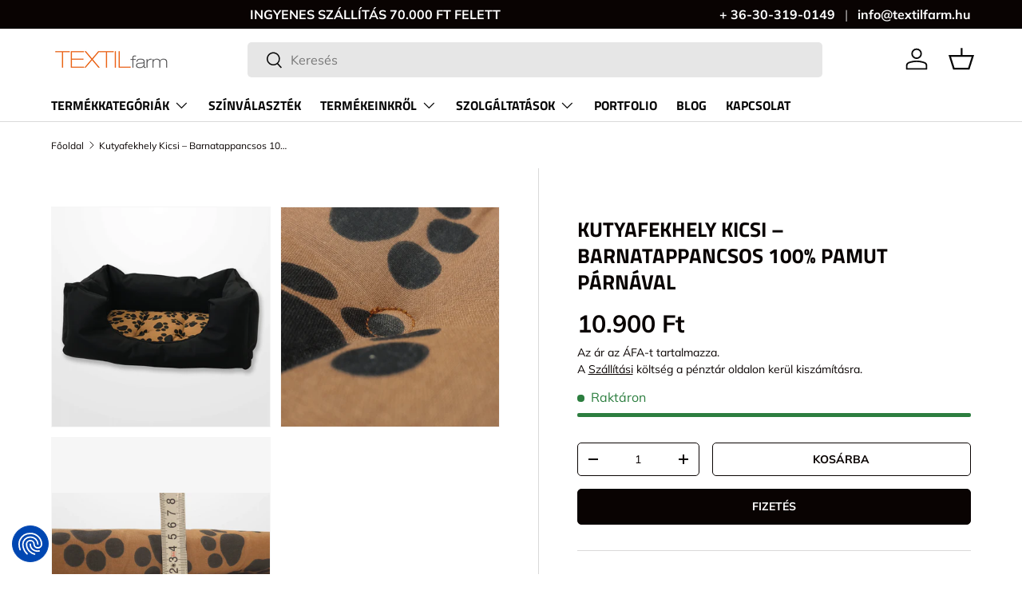

--- FILE ---
content_type: text/css
request_url: https://consent-eu.cookiefirst.com/sites/textilfarm.hu-8659107c-cd2c-4087-8e27-e54487e0bf99/styles.css?v=5c00c830-9e86-4b57-80fb-b091e1a78b4c
body_size: 63
content:
.cookiefirst-root {--banner-font-family: inherit !important;--banner-width: 100% !important;--banner-bg-color: rgba(255,255,255,1) !important;--banner-shadow: 0.1 !important;--banner-text-color: rgba(0,0,0,1) !important;--banner-outline-color: rgba(0, 71, 178, 1) !important;--banner-accent-color: rgba(0,71,178,1) !important;--banner-text-on-accent-bg: rgba(255,255,255,1) !important;--banner-border-radius:4px !important;--banner-backdrop-color: rgba(0,0,0,0.1) !important;--banner-widget-border-radius: 4px !important;--banner-btn-primary-text:rgba(255,255,255,1) !important;--banner-btn-primary-bg:rgba(0,71,178,1) !important;--banner-btn-primary-border-color:rgba(0,71,178,1) !important;--banner-btn-primary-border-radius:4px !important;--banner-btn-primary-hover-text:rgba(0,71,178,1) !important;--banner-btn-primary-hover-bg:rgba(0,0,0,0) !important;--banner-btn-primary-hover-border-color:rgba(0,71,178,1) !important;--banner-btn-primary-hover-border-radius:4px !important;--banner-btn-secondary-text:rgba(0, 71, 178, 1) !important;--banner-btn-secondary-bg:rgba(255, 255, 255, 1) !important;--banner-btn-secondary-border-color:rgba(0,71,178,1) !important;--banner-btn-secondary-border-radius:4px !important;--banner-btn-secondary-hover-text:rgba(0,71,178,1) !important;--banner-btn-secondary-hover-bg:rgba(0,0,0,0) !important;--banner-btn-secondary-hover-border-color:rgba(0,71,178,1) !important;--banner-btn-secondary-hover-border-radius:4px !important;--banner-btn-floating-bg:rgba(0,71,178,1) !important;--banner-btn-floating-border:rgba(0,71,178,1) !important;--banner-btn-floating-icon:rgba(255,255,255,1) !important;--banner-btn-floating-hover-bg:rgba(0,0,0,0) !important;--banner-btn-floating-hover-border:rgba(0,71,178,1) !important;--banner-btn-floating-hover-icon:rgba(0,71,178,1) !important;}